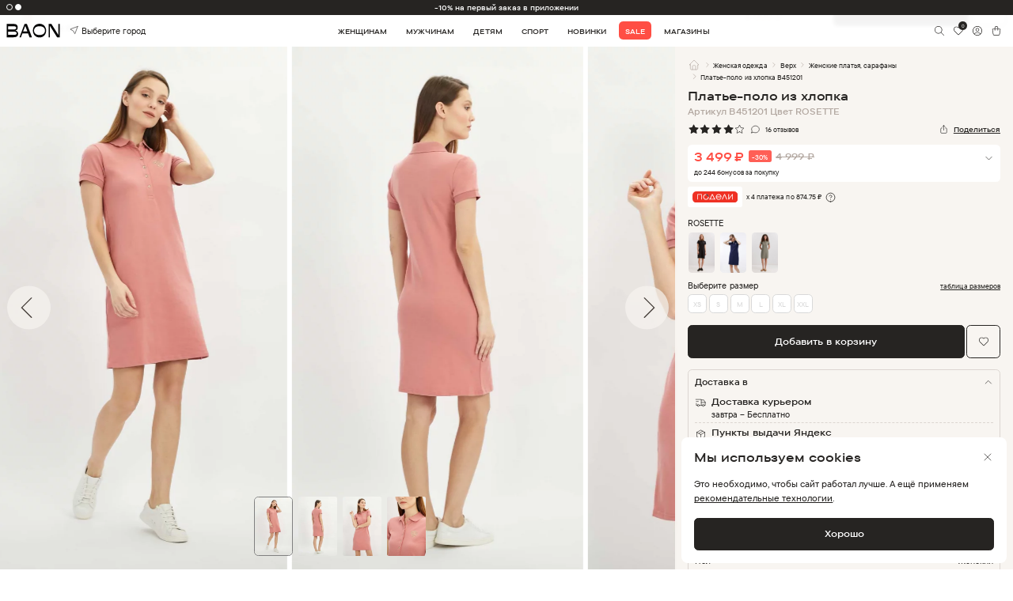

--- FILE ---
content_type: image/svg+xml
request_url: https://baon.ru/img/svg/search.svg
body_size: 1812
content:
<svg width="24" height="24" viewBox="0 0 24 24" fill="none" xmlns="http://www.w3.org/2000/svg">
<path fill-rule="evenodd" clip-rule="evenodd" d="M7.37331 3.54237C8.23776 3.1843 9.16429 3 10.1 3C11.0357 3 11.9622 3.1843 12.8266 3.54237C13.6911 3.90044 14.4766 4.42527 15.1382 5.0869C15.7998 5.74853 16.3246 6.53399 16.6827 7.39845C17.0408 8.26291 17.2251 9.18943 17.2251 10.1251C17.2251 11.0608 17.0408 11.9873 16.6827 12.8518C16.3854 13.5696 15.973 14.233 15.4629 14.8162L20.886 20.2394C21.0715 20.4249 21.0715 20.7257 20.886 20.9112C20.7005 21.0967 20.3998 21.0967 20.2143 20.9112L14.7911 15.488C14.2079 15.9982 13.5445 16.4105 12.8266 16.7079C11.9622 17.0659 11.0357 17.2502 10.1 17.2502C9.16429 17.2502 8.23776 17.0659 7.37331 16.7079C6.50885 16.3498 5.72338 15.825 5.06175 15.1633C4.40012 14.5017 3.87529 13.7162 3.51722 12.8518C3.15915 11.9873 2.97485 11.0608 2.97485 10.1251C2.97485 9.18943 3.15915 8.26291 3.51722 7.39845C3.87529 6.53399 4.40012 5.74853 5.06175 5.0869C5.72338 4.42527 6.50885 3.90044 7.37331 3.54237ZM10.1 3.95002C9.28904 3.95002 8.48606 4.10974 7.73686 4.42007C6.98766 4.73039 6.30693 5.18525 5.73351 5.75866C5.1601 6.33207 4.70525 7.01281 4.39492 7.76201C4.08459 8.5112 3.92487 9.31419 3.92487 10.1251C3.92487 10.936 4.08459 11.739 4.39492 12.4882C4.70525 13.2374 5.1601 13.9182 5.73351 14.4916C6.30693 15.065 6.98766 15.5198 7.73686 15.8302C8.48606 16.1405 9.28904 16.3002 10.1 16.3002C10.9109 16.3002 11.7139 16.1405 12.4631 15.8302C13.2123 15.5198 13.893 15.065 14.4664 14.4916C15.0398 13.9182 15.4947 13.2374 15.805 12.4882C16.1153 11.739 16.2751 10.936 16.2751 10.1251C16.2751 9.31419 16.1153 8.5112 15.805 7.76201C15.4947 7.01281 15.0398 6.33207 14.4664 5.75866C13.893 5.18525 13.2123 4.73039 12.4631 4.42007C11.7139 4.10974 10.9109 3.95002 10.1 3.95002Z" fill="#262422"/>
</svg>


--- FILE ---
content_type: image/svg+xml
request_url: https://baon.ru/static/media/star-empty.aec3a61626886bfc3fa8.svg
body_size: 356
content:
<svg width="20" height="20" viewBox="0 0 20 20" fill="none" xmlns="http://www.w3.org/2000/svg">
<path d="M9.99937 14.7952L4.85604 17.4994L5.83854 11.7719L1.67188 7.71604L7.42187 6.88271L9.99354 1.67188L12.5652 6.88271L18.3152 7.71604L14.1485 11.7719L15.131 17.4994L9.99937 14.7952Z" stroke="#262422" stroke-linecap="round" stroke-linejoin="round"/>
</svg>


--- FILE ---
content_type: image/svg+xml
request_url: https://baon.ru/img/svg/btn-ap.svg
body_size: 13774
content:
<svg width="145" height="48" viewBox="0 0 145 48" fill="none" xmlns="http://www.w3.org/2000/svg">
<g clip-path="url(#clip0_1213_861)">
<path d="M10.6957 47.9975C10.3308 47.9975 9.97472 47.9926 9.61267 47.9841C8.86265 47.9738 8.11438 47.9054 7.374 47.7794C6.68363 47.6548 6.01485 47.4231 5.38972 47.0919C4.77031 46.7634 4.20537 46.3327 3.71653 45.8162C3.2206 45.3058 2.80773 44.7139 2.49426 44.0638C2.17733 43.4095 1.958 42.7082 1.8439 41.9843C1.72069 41.2065 1.65403 40.4199 1.64449 39.6315C1.63689 39.3669 1.62695 38.4857 1.62695 38.4857V9.49828C1.62695 9.49828 1.63754 8.63068 1.64455 8.37578C1.65368 7.5886 1.71996 6.80329 1.8428 6.02664C1.95711 5.30074 2.17661 4.59741 2.49371 3.94098C2.80603 3.29137 3.21661 2.69898 3.70954 2.18678C4.20192 1.66971 4.76867 1.23677 5.38913 0.903746C6.01283 0.573578 6.68034 0.34349 7.36931 0.22119C8.11213 0.0939071 8.86299 0.0250918 9.61562 0.0153216L10.6963 0H133.782L134.876 0.0159364C135.622 0.0252212 136.366 0.0934226 137.102 0.21996C137.798 0.343794 138.472 0.575487 139.103 0.907422C140.346 1.57857 141.358 2.64038 141.996 3.94404C142.308 4.59594 142.524 5.29354 142.637 6.01316C142.761 6.79618 142.831 7.58767 142.845 8.3813C142.848 8.73667 142.848 9.11839 142.848 9.49828C142.858 9.96885 142.858 10.4167 142.858 10.8683V37.1304C142.858 37.5862 142.858 38.0311 142.848 38.4796C142.848 38.8876 142.848 39.2614 142.844 39.6462C142.83 40.4257 142.761 41.203 142.639 41.972C142.527 42.7012 142.309 43.4079 141.992 44.0676C141.676 44.7106 141.266 45.2974 140.776 45.8064C140.286 46.3257 139.721 46.7589 139.1 47.0895C138.471 47.4233 137.797 47.6558 137.102 47.7794C136.362 47.9061 135.613 47.9745 134.863 47.9841C134.512 47.9926 134.145 47.9975 133.788 47.9975L132.49 48L10.6957 47.9975Z" fill="#262422"/>
<path d="M30.4267 24.3627C30.4396 23.3611 30.7056 22.3791 31.2001 21.5079C31.6945 20.6368 32.4013 19.9049 33.2546 19.3803C32.7125 18.6061 31.9973 17.9689 31.166 17.5195C30.3346 17.07 29.4098 16.8206 28.4652 16.7911C26.4501 16.5795 24.4965 17.9968 23.4697 17.9968C22.423 17.9968 20.842 16.8121 19.1395 16.8471C18.0383 16.8827 16.9651 17.2029 16.0244 17.7766C15.0838 18.3502 14.3078 19.1578 13.772 20.1205C11.4512 24.1386 13.1823 30.0439 15.4054 33.2918C16.5177 34.8822 17.8176 36.6588 19.5186 36.5958C21.1831 36.5267 21.8047 35.5344 23.8139 35.5344C25.8044 35.5344 26.3876 36.5958 28.1231 36.5557C29.9091 36.5267 31.0344 34.9582 32.1077 33.3528C32.9069 32.2195 33.5218 30.9671 33.9298 29.6417C32.8921 29.2029 32.0066 28.4683 31.3837 27.5295C30.7607 26.5907 30.4279 25.4894 30.4267 24.3627Z" fill="white"/>
<path d="M27.1478 14.6536C28.1217 13.4845 28.6014 11.9819 28.4852 10.4648C26.9974 10.6211 25.6231 11.3322 24.6361 12.4564C24.1536 13.0056 23.784 13.6445 23.5485 14.3366C23.313 15.0287 23.2162 15.7605 23.2637 16.49C24.0079 16.4977 24.7441 16.3364 25.4169 16.0183C26.0897 15.7002 26.6815 15.2336 27.1478 14.6536Z" fill="white"/>
<path d="M51.4656 32.5692H45.7855L44.4215 36.5969H42.0156L47.3957 21.6953H49.8953L55.2754 36.5969H52.8285L51.4656 32.5692ZM46.3738 30.7106H50.8762L48.6567 24.1739H48.5946L46.3738 30.7106Z" fill="white"/>
<path d="M66.8942 31.1657C66.8942 34.5419 65.0871 36.711 62.3602 36.711C61.6694 36.7471 60.9824 36.588 60.3779 36.2518C59.7733 35.9157 59.2756 35.4161 58.9418 34.8102H58.8902V40.1914H56.6602V25.7329H58.8188V27.5399H58.8598C59.2089 26.9369 59.715 26.4399 60.3242 26.1017C60.9333 25.7635 61.6228 25.5967 62.3192 25.6192C65.0765 25.6192 66.8942 27.7989 66.8942 31.1657ZM64.602 31.1657C64.602 28.9661 63.4653 27.52 61.7309 27.52C60.027 27.52 58.8809 28.9965 58.8809 31.1657C58.8809 33.3547 60.027 34.8208 61.7309 34.8208C63.4653 34.8208 64.602 33.3852 64.602 31.1657Z" fill="white"/>
<path d="M78.8532 31.1657C78.8532 34.5419 77.0461 36.711 74.3192 36.711C73.6284 36.7471 72.9414 36.588 72.3368 36.2518C71.7323 35.9157 71.2346 35.416 70.9008 34.8102H70.8492V40.1914H68.6191V25.7329H70.7777V27.5399H70.8187C71.1679 26.9369 71.674 26.4399 72.2831 26.1017C72.8923 25.7635 73.5817 25.5967 74.2781 25.6192C77.0356 25.6192 78.8532 27.7989 78.8532 31.1657ZM76.561 31.1657C76.561 28.9661 75.4242 27.52 73.6899 27.52C71.986 27.52 70.8399 28.9965 70.8399 31.1657C70.8399 33.3547 71.986 34.8208 73.6899 34.8208C75.4243 34.8208 76.561 33.3852 76.561 31.1657Z" fill="white"/>
<path d="M86.7555 32.4434C86.9207 33.9212 88.3563 34.8914 90.318 34.8914C92.1977 34.8914 93.55 33.9211 93.55 32.5887C93.55 31.432 92.7344 30.7395 90.8032 30.2649L88.8719 29.7996C86.1356 29.1387 84.8653 27.859 84.8653 25.7824C84.8653 23.2113 87.1059 21.4453 90.2875 21.4453C93.4363 21.4453 95.595 23.2113 95.6676 25.7824H93.4164C93.2817 24.2953 92.0524 23.3977 90.2559 23.3977C88.4594 23.3977 87.2301 24.3059 87.2301 25.6277C87.2301 26.6813 88.0153 27.3012 89.9359 27.7757L91.5777 28.1789C94.6352 28.9019 95.9055 30.1301 95.9055 32.3097C95.9055 35.0976 93.6848 36.8437 90.1527 36.8437C86.848 36.8437 84.6168 35.1386 84.4727 32.4433L86.7555 32.4434Z" fill="white"/>
<path d="M100.719 23.1602V25.7313H102.785V27.4973H100.719V33.4867C100.719 34.4172 101.132 34.8508 102.041 34.8508C102.286 34.8465 102.531 34.8293 102.774 34.7992V36.5547C102.366 36.6309 101.951 36.6655 101.536 36.6578C99.3359 36.6578 98.4781 35.8316 98.4781 33.7246V27.4973H96.8984V25.7313H98.4781V23.1602H100.719Z" fill="white"/>
<path d="M103.98 31.1641C103.98 27.7457 105.994 25.5977 109.133 25.5977C112.283 25.5977 114.287 27.7457 114.287 31.1641C114.287 34.5918 112.294 36.7305 109.133 36.7305C105.974 36.7305 103.98 34.5918 103.98 31.1641ZM112.015 31.1641C112.015 28.8191 110.94 27.4352 109.133 27.4352C107.326 27.4352 106.253 28.8297 106.253 31.1641C106.253 33.5184 107.326 34.8918 109.133 34.8918C110.94 34.8918 112.015 33.5184 112.015 31.1641Z" fill="white"/>
<path d="M116.125 25.7328H118.252V27.582H118.304C118.447 27.0044 118.786 26.494 119.262 26.1366C119.738 25.7791 120.322 25.5964 120.917 25.6191C121.174 25.6182 121.43 25.6461 121.681 25.7023V27.7882C121.356 27.6891 121.018 27.6436 120.679 27.6535C120.355 27.6403 120.032 27.6974 119.732 27.8209C119.432 27.9444 119.163 28.1312 118.942 28.3687C118.721 28.6062 118.554 28.8886 118.453 29.1966C118.352 29.5046 118.318 29.8309 118.355 30.1531V36.5972H116.125L116.125 25.7328Z" fill="white"/>
<path d="M131.964 33.4047C131.664 35.3769 129.744 36.7305 127.286 36.7305C124.126 36.7305 122.164 34.6129 122.164 31.2156C122.164 27.8078 124.136 25.5977 127.193 25.5977C130.198 25.5977 132.089 27.6625 132.089 30.9566V31.7207H124.415V31.8555C124.38 32.2553 124.43 32.6581 124.562 33.0371C124.694 33.4161 124.906 33.7627 125.182 34.0537C125.459 34.3448 125.794 34.5737 126.165 34.7253C126.537 34.8768 126.937 34.9476 127.338 34.9328C127.865 34.9822 128.394 34.8601 128.846 34.5848C129.298 34.3095 129.649 33.8956 129.847 33.4047L131.964 33.4047ZM124.426 30.1621H129.857C129.877 29.8026 129.823 29.4428 129.697 29.1054C129.572 28.7679 129.378 28.4601 129.127 28.2012C128.877 27.9422 128.576 27.7378 128.243 27.6008C127.91 27.4637 127.553 27.397 127.193 27.4047C126.829 27.4025 126.469 27.4723 126.133 27.61C125.797 27.7477 125.492 27.9506 125.235 28.2069C124.977 28.4633 124.773 28.768 124.635 29.1036C124.496 29.4392 124.425 29.7989 124.426 30.1621Z" fill="white"/>
<path d="M44.7906 13.5048H45.748C45.9129 13.5254 46.0801 13.5115 46.2393 13.4642C46.3985 13.4169 46.5462 13.3371 46.673 13.2298C46.7999 13.1226 46.9031 12.9903 46.9763 12.8411C47.0494 12.692 47.0909 12.5294 47.098 12.3634C47.098 11.7031 46.6012 11.2765 45.7586 11.2765C45.5897 11.2529 45.4179 11.2634 45.2531 11.3073C45.0884 11.3513 44.9341 11.4278 44.7994 11.5323C44.6647 11.6368 44.5524 11.7673 44.4689 11.916C44.3855 12.0647 44.3327 12.2286 44.3137 12.398H43.2625C43.2806 12.0905 43.3618 11.7899 43.501 11.5151C43.6403 11.2403 43.8347 10.9971 44.072 10.8006C44.3094 10.6042 44.5846 10.4587 44.8806 10.3732C45.1766 10.2878 45.487 10.2642 45.7925 10.3039C47.2023 10.3039 48.1949 11.0931 48.1949 12.2293C48.1983 12.6099 48.0709 12.9801 47.8342 13.2782C47.5974 13.5762 47.2656 13.784 46.8941 13.867V13.9513C47.3345 13.9709 47.7493 14.164 48.0477 14.4884C48.3462 14.8129 48.504 15.2423 48.4867 15.6828C48.4541 15.9994 48.3587 16.3064 48.2059 16.5857C48.0531 16.865 47.8461 17.111 47.5971 17.3093C47.348 17.5075 47.0619 17.6541 46.7554 17.7403C46.449 17.8265 46.1284 17.8507 45.8125 17.8115C45.4959 17.8547 45.1739 17.8336 44.8656 17.7497C44.5573 17.6657 44.2691 17.5206 44.0182 17.3228C43.7672 17.1251 43.5586 16.8789 43.4048 16.5988C43.251 16.3188 43.1552 16.0106 43.123 15.6927H44.1906C44.2551 16.3777 44.8844 16.8195 45.8125 16.8195C46.7406 16.8195 47.3465 16.3233 47.3465 15.6237C47.3465 14.9141 46.7758 14.477 45.7785 14.477H44.7906V13.5048Z" fill="white"/>
<path d="M49.6992 16.1086C49.6992 15.1359 50.4246 14.5752 51.709 14.4955L53.1727 14.4111V13.9447C53.1727 13.374 52.7965 13.0518 52.0664 13.0518C51.4711 13.0518 51.0598 13.2703 50.9402 13.6523H49.9078C50.0168 12.7242 50.891 12.1289 52.1168 12.1289C53.4715 12.1289 54.2356 12.8033 54.2356 13.9447V17.6367H53.2078V16.8773H53.1234C52.9522 17.1497 52.7117 17.3718 52.4266 17.5208C52.1414 17.6699 51.8218 17.7406 51.5004 17.7257C51.2736 17.7493 51.0443 17.7251 50.8274 17.6547C50.6105 17.5843 50.4107 17.4691 50.241 17.3168C50.0713 17.1644 49.9354 16.9782 49.8421 16.7701C49.7488 16.562 49.7001 16.3366 49.6992 16.1086ZM53.1727 15.6469V15.1951L51.8531 15.2795C51.1089 15.3293 50.7714 15.5824 50.7714 16.0588C50.7714 16.5451 51.1933 16.8281 51.7734 16.8281C51.9434 16.8453 52.1151 16.8282 52.2783 16.7777C52.4415 16.7272 52.5929 16.6443 52.7235 16.5341C52.854 16.4239 52.9611 16.2886 53.0382 16.1361C53.1154 15.9837 53.1611 15.8173 53.1727 15.6469Z" fill="white"/>
<path d="M57.0664 13.132V17.6379H56V12.2344H59.5579V13.132L57.0664 13.132Z" fill="white"/>
<path d="M66.0207 14.9341C66.0207 16.6509 65.1523 17.7273 63.7883 17.7273C63.4534 17.7502 63.119 17.6769 62.8244 17.5161C62.5298 17.3553 62.2873 17.1137 62.1254 16.8197H62.041V19.4347H60.9746V12.2347H62.0012V13.1277H62.0809C62.2457 12.8235 62.4914 12.5707 62.7908 12.3973C63.0903 12.2238 63.4318 12.1366 63.7777 12.1451C65.1523 12.1451 66.0207 13.2167 66.0207 14.9341ZM64.9238 14.9341C64.9238 13.7927 64.3836 13.1031 63.4801 13.1031C62.5825 13.1031 62.0211 13.8074 62.0211 14.9388C62.0211 16.065 62.5824 16.7699 63.4754 16.7699C64.3836 16.7699 64.9238 16.0802 64.9238 14.9341Z" fill="white"/>
<path d="M67.4414 19.5733V18.6551C67.5568 18.6697 67.6731 18.6764 67.7894 18.675C68.0167 18.6918 68.2421 18.6242 68.4224 18.485C68.6028 18.3458 68.7254 18.1449 68.7668 17.9209L68.8465 17.6578L66.8906 12.2344H68.0519L69.4067 16.5264H69.4911L70.8411 12.2344H71.9719L69.9575 17.8611C69.4958 19.176 68.9848 19.5979 67.8833 19.5979C67.7942 19.5979 67.5411 19.5879 67.4414 19.5733Z" fill="white"/>
<path d="M72.8027 16.1054H73.8645C73.9687 16.5818 74.4153 16.8302 75.0398 16.8302C75.75 16.8302 76.1859 16.5173 76.1859 16.031C76.1859 15.5101 75.7945 15.2617 75.0398 15.2617H74.2312V14.4331H75.0258C75.6703 14.4331 75.9984 14.1853 75.9984 13.7335C75.9984 13.3369 75.6809 13.0339 75.0258 13.0339C74.4293 13.0339 73.9934 13.2871 73.9242 13.7136H72.8965C72.9733 13.2235 73.2395 12.7831 73.6376 12.4871C74.0358 12.1911 74.5343 12.0633 75.0258 12.131C76.3102 12.131 77.0449 12.7117 77.0449 13.6246C77.0509 13.8788 76.9695 14.1274 76.8142 14.3287C76.6589 14.5301 76.4392 14.672 76.1918 14.7308V14.8152C76.4863 14.8532 76.7567 14.998 76.9515 15.2221C77.1464 15.4462 77.2522 15.7341 77.2488 16.031C77.2488 17.0582 76.3746 17.7379 75.0398 17.7379C73.8598 17.7378 72.9012 17.197 72.8027 16.1054Z" fill="white"/>
<path d="M78.7832 17.6379V12.2344H79.8402V15.951H79.9246L82.4148 12.2344H83.4719V17.6379H82.4148V13.9014H82.3352L79.8402 17.6379L78.7832 17.6379Z" fill="white"/>
<path d="M89.295 13.132H87.5934V17.6378H86.5258V13.132H84.8242V12.2344H89.295V13.132Z" fill="white"/>
<path d="M95.0395 16.1778C94.8941 16.6717 94.58 17.0987 94.1518 17.3845C93.7236 17.6702 93.2087 17.7964 92.6969 17.7411C92.3409 17.7505 91.9871 17.6823 91.6601 17.5413C91.3331 17.4003 91.0407 17.1897 90.8032 16.9244C90.5657 16.659 90.3888 16.3451 90.2848 16.0046C90.1808 15.664 90.1521 15.3048 90.2008 14.952C90.1534 14.5982 90.1826 14.2383 90.2863 13.8967C90.3901 13.5551 90.5661 13.2397 90.8023 12.972C91.0386 12.7044 91.3296 12.4905 91.6556 12.3451C91.9817 12.1996 92.3352 12.126 92.6922 12.129C94.1957 12.129 95.1039 13.1562 95.1039 14.853V15.2251H91.2883V15.2849C91.2714 15.4832 91.2962 15.6829 91.3611 15.8711C91.4259 16.0593 91.5295 16.2318 91.665 16.3776C91.8005 16.5234 91.965 16.6392 92.148 16.7176C92.331 16.796 92.5283 16.8353 92.7274 16.8329C92.9823 16.8634 93.2405 16.8174 93.4692 16.7007C93.6979 16.5841 93.8867 16.402 94.0117 16.1778L95.0395 16.1778ZM91.2883 14.4364H94.0164C94.0298 14.2552 94.0053 14.0731 93.9442 13.9019C93.8831 13.7307 93.787 13.5742 93.6618 13.4423C93.5367 13.3105 93.3853 13.2063 93.2175 13.1365C93.0497 13.0666 92.8692 13.0326 92.6875 13.0366C92.503 13.0341 92.3199 13.0686 92.1489 13.1381C91.978 13.2075 91.8227 13.3106 91.6923 13.4411C91.5619 13.5716 91.4589 13.7269 91.3895 13.8978C91.3201 14.0688 91.2857 14.2519 91.2883 14.4364Z" fill="white"/>
<path d="M99.5605 12.2344H101.997C103.054 12.2344 103.674 12.7699 103.674 13.6084C103.675 13.8744 103.586 14.133 103.42 14.3407C103.253 14.5485 103.021 14.6929 102.761 14.7498V14.8342C103.077 14.8541 103.372 14.9945 103.587 15.2263C103.802 15.4581 103.92 15.7637 103.916 16.0799C103.916 17.0226 103.207 17.6379 102.021 17.6379H99.5605V12.2344ZM100.618 13.0529V14.4521H101.675C102.319 14.4521 102.627 14.2043 102.627 13.7473C102.627 13.326 102.359 13.0529 101.793 13.0529L100.618 13.0529ZM100.618 15.2361V16.8193H101.882C102.513 16.8193 102.85 16.541 102.85 16.0301C102.85 15.4893 102.468 15.2361 101.748 15.2361L100.618 15.2361Z" fill="white"/>
</g>
<defs>
<clipPath id="clip0_1213_861">
<rect width="143.597" height="48" fill="white" transform="translate(0.703125)"/>
</clipPath>
</defs>
</svg>
